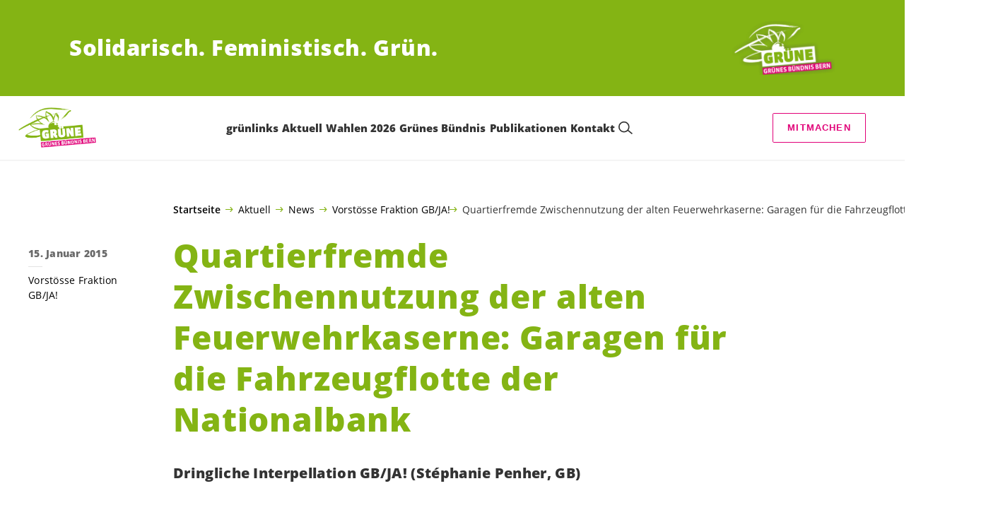

--- FILE ---
content_type: text/html; charset=UTF-8
request_url: https://gbbern.ch/blog/vorstoesse/quartierfremde-zwischennutzung-der-alten-feuerwehrkaserne-garagen-fuer-die-fahrzeugflotte-der-nationalbank
body_size: 15816
content:

	<!doctype html>
<!--[if lt IE 7]>
<html class="no-js ie ie6 lt-ie9 lt-ie8 lt-ie7" lang="de"> <![endif]-->
<!--[if IE 7]>
<html class="no-js ie ie7 lt-ie9 lt-ie8" lang="de"> <![endif]-->
<!--[if IE 8]>
<html class="no-js ie ie8 lt-ie9" lang="de"> <![endif]-->
<!--[if gt IE 8]><!-->
<html class="no-js" lang="de"> <!--<![endif]-->
<head>
	<meta charset="UTF-8"/>
	<title>
					Quartierfremde Zwischennutzung der alten Feuerwehrkaserne: Garagen für die Fahrzeugflotte der Nationalbank - Grünes Bündnis Bern
			</title>
	<script type="text/javascript">
		( function() {
			var html = document.getElementsByTagName( 'html' )[ 0 ];
			html.className = html.className.replace( /(?:^|\s)no-js(?!\S)/g, 'js' );

						if (window.sessionStorage.getItem( 'branding' )) {
				html.classList.add( 'no-branding' );
			}
			window.sessionStorage.setItem( 'branding', true );
		} )();
			</script>
	<meta name="description"
				content="">
	<meta http-equiv="Content-Type" content="text/html; charset=UTF-8"/>
	<meta http-equiv="X-UA-Compatible" content="IE=edge">
	<meta name="viewport" content="width=device-width, initial-scale=1.0">
	<link rel="pingback" href="https://gbbern.ch/xmlrpc.php"/>
	<link rel="preload" href="https://gbbern.ch/wp-content/themes/les-verts/static/fonts/open-sans/open-sans-v15-latin-regular.woff2" as="font"
				type="font/woff2" crossorigin>
	<link rel="preload" href="https://gbbern.ch/wp-content/themes/les-verts/static/fonts/open-sans/open-sans-v15-latin-600.woff2" as="font"
				type="font/woff2" crossorigin>
	<link rel="preload" href="https://gbbern.ch/wp-content/themes/les-verts/static/fonts/open-sans/open-sans-v15-latin-800.woff2" as="font"
				type="font/woff2" crossorigin>
		<!--[if lt IE 9]>
	<script src="//cdnjs.cloudflare.com/ajax/libs/html5shiv/3.7.3/html5shiv.min.js"></script>
	<![endif]-->

	<meta name='robots' content='index, follow, max-image-preview:large, max-snippet:-1, max-video-preview:-1' />
	<style>img:is([sizes="auto" i], [sizes^="auto," i]) { contain-intrinsic-size: 3000px 1500px }</style>
	
	<!-- This site is optimized with the Yoast SEO plugin v26.3 - https://yoast.com/wordpress/plugins/seo/ -->
	<link rel="canonical" href="https://gbbern.ch/blog/vorstoesse/quartierfremde-zwischennutzung-der-alten-feuerwehrkaserne-garagen-fuer-die-fahrzeugflotte-der-nationalbank" />
	<meta property="og:locale" content="de_DE" />
	<meta property="og:type" content="article" />
	<meta property="og:title" content="Quartierfremde Zwischennutzung der alten Feuerwehrkaserne: Garagen für die Fahrzeugflotte der Nationalbank - Grünes Bündnis Bern" />
	<meta property="og:url" content="https://gbbern.ch/blog/vorstoesse/quartierfremde-zwischennutzung-der-alten-feuerwehrkaserne-garagen-fuer-die-fahrzeugflotte-der-nationalbank" />
	<meta property="og:site_name" content="Grünes Bündnis Bern" />
	<meta property="article:published_time" content="2015-01-15T18:16:24+00:00" />
	<meta property="article:modified_time" content="2020-06-16T14:07:44+00:00" />
	<meta name="author" content="gbstadtbern2" />
	<meta name="twitter:card" content="summary_large_image" />
	<meta name="twitter:label1" content="Verfasst von" />
	<meta name="twitter:data1" content="gbstadtbern2" />
	<script type="application/ld+json" class="yoast-schema-graph">{"@context":"https://schema.org","@graph":[{"@type":"Article","@id":"https://gbbern.ch/blog/vorstoesse/quartierfremde-zwischennutzung-der-alten-feuerwehrkaserne-garagen-fuer-die-fahrzeugflotte-der-nationalbank#article","isPartOf":{"@id":"https://gbbern.ch/blog/vorstoesse/quartierfremde-zwischennutzung-der-alten-feuerwehrkaserne-garagen-fuer-die-fahrzeugflotte-der-nationalbank"},"author":{"name":"gbstadtbern2","@id":"https://gbbern.ch/#/schema/person/91252130322bd4c64ae51863e52a28d6"},"headline":"Quartierfremde Zwischennutzung der alten Feuerwehrkaserne: Garagen für die Fahrzeugflotte der Nationalbank","datePublished":"2015-01-15T18:16:24+00:00","dateModified":"2020-06-16T14:07:44+00:00","mainEntityOfPage":{"@id":"https://gbbern.ch/blog/vorstoesse/quartierfremde-zwischennutzung-der-alten-feuerwehrkaserne-garagen-fuer-die-fahrzeugflotte-der-nationalbank"},"wordCount":12,"publisher":{"@id":"https://gbbern.ch/#organization"},"articleSection":["Vorstösse Fraktion GB/JA!"],"inLanguage":"de"},{"@type":"WebPage","@id":"https://gbbern.ch/blog/vorstoesse/quartierfremde-zwischennutzung-der-alten-feuerwehrkaserne-garagen-fuer-die-fahrzeugflotte-der-nationalbank","url":"https://gbbern.ch/blog/vorstoesse/quartierfremde-zwischennutzung-der-alten-feuerwehrkaserne-garagen-fuer-die-fahrzeugflotte-der-nationalbank","name":"Quartierfremde Zwischennutzung der alten Feuerwehrkaserne: Garagen für die Fahrzeugflotte der Nationalbank - Grünes Bündnis Bern","isPartOf":{"@id":"https://gbbern.ch/#website"},"datePublished":"2015-01-15T18:16:24+00:00","dateModified":"2020-06-16T14:07:44+00:00","breadcrumb":{"@id":"https://gbbern.ch/blog/vorstoesse/quartierfremde-zwischennutzung-der-alten-feuerwehrkaserne-garagen-fuer-die-fahrzeugflotte-der-nationalbank#breadcrumb"},"inLanguage":"de","potentialAction":[{"@type":"ReadAction","target":["https://gbbern.ch/blog/vorstoesse/quartierfremde-zwischennutzung-der-alten-feuerwehrkaserne-garagen-fuer-die-fahrzeugflotte-der-nationalbank"]}]},{"@type":"BreadcrumbList","@id":"https://gbbern.ch/blog/vorstoesse/quartierfremde-zwischennutzung-der-alten-feuerwehrkaserne-garagen-fuer-die-fahrzeugflotte-der-nationalbank#breadcrumb","itemListElement":[{"@type":"ListItem","position":1,"name":"Startseite","item":"https://gbbern.ch/"},{"@type":"ListItem","position":2,"name":"Aktuell","item":"https://gbbern.ch/#menu-item-542"},{"@type":"ListItem","position":3,"name":"News","item":"https://gbbern.ch/blog/category/news"},{"@type":"ListItem","position":4,"name":"Vorstösse Fraktion GB/JA!","item":"https://gbbern.ch/blog/category/vorstoesse"},{"@type":"ListItem","position":5,"name":"Quartierfremde Zwischennutzung der alten Feuerwehrkaserne: Garagen für die Fahrzeugflotte der Nationalbank"}]},{"@type":"WebSite","@id":"https://gbbern.ch/#website","url":"https://gbbern.ch/","name":"Grünes Bündnis Bern","description":"Solidarisch. Feministisch. Grün.","publisher":{"@id":"https://gbbern.ch/#organization"},"potentialAction":[{"@type":"SearchAction","target":{"@type":"EntryPoint","urlTemplate":"https://gbbern.ch/?s={search_term_string}"},"query-input":{"@type":"PropertyValueSpecification","valueRequired":true,"valueName":"search_term_string"}}],"inLanguage":"de"},{"@type":"Organization","@id":"https://gbbern.ch/#organization","name":"Grünes Bündnis Bern","url":"https://gbbern.ch/","logo":{"@type":"ImageObject","inLanguage":"de","@id":"https://gbbern.ch/#/schema/logo/image/","url":"https://gbbern.ch/wp-content/uploads/sites/7/2020/02/GB_BERN_LOGO_GRUEN_RGB.png","contentUrl":"https://gbbern.ch/wp-content/uploads/sites/7/2020/02/GB_BERN_LOGO_GRUEN_RGB.png","width":3451,"height":1795,"caption":"Grünes Bündnis Bern"},"image":{"@id":"https://gbbern.ch/#/schema/logo/image/"}},{"@type":"Person","@id":"https://gbbern.ch/#/schema/person/91252130322bd4c64ae51863e52a28d6","name":"gbstadtbern2","image":{"@type":"ImageObject","inLanguage":"de","@id":"https://gbbern.ch/#/schema/person/image/","url":"https://secure.gravatar.com/avatar/bdf9d95624a947ec8d38876c3ffe8656dc45c464909f67f34940bcc6cadb0eb8?s=96&d=mm&r=g","contentUrl":"https://secure.gravatar.com/avatar/bdf9d95624a947ec8d38876c3ffe8656dc45c464909f67f34940bcc6cadb0eb8?s=96&d=mm&r=g","caption":"gbstadtbern2"}}]}</script>
	<!-- / Yoast SEO plugin. -->


<style id='classic-theme-styles-inline-css'>
/*! This file is auto-generated */
.wp-block-button__link{color:#fff;background-color:#32373c;border-radius:9999px;box-shadow:none;text-decoration:none;padding:calc(.667em + 2px) calc(1.333em + 2px);font-size:1.125em}.wp-block-file__button{background:#32373c;color:#fff;text-decoration:none}
</style>
<style id='global-styles-inline-css'>
:root{--wp--preset--aspect-ratio--square: 1;--wp--preset--aspect-ratio--4-3: 4/3;--wp--preset--aspect-ratio--3-4: 3/4;--wp--preset--aspect-ratio--3-2: 3/2;--wp--preset--aspect-ratio--2-3: 2/3;--wp--preset--aspect-ratio--16-9: 16/9;--wp--preset--aspect-ratio--9-16: 9/16;--wp--preset--color--black: #000000;--wp--preset--color--cyan-bluish-gray: #abb8c3;--wp--preset--color--white: #ffffff;--wp--preset--color--pale-pink: #f78da7;--wp--preset--color--vivid-red: #cf2e2e;--wp--preset--color--luminous-vivid-orange: #ff6900;--wp--preset--color--luminous-vivid-amber: #fcb900;--wp--preset--color--light-green-cyan: #7bdcb5;--wp--preset--color--vivid-green-cyan: #00d084;--wp--preset--color--pale-cyan-blue: #8ed1fc;--wp--preset--color--vivid-cyan-blue: #0693e3;--wp--preset--color--vivid-purple: #9b51e0;--wp--preset--gradient--vivid-cyan-blue-to-vivid-purple: linear-gradient(135deg,rgba(6,147,227,1) 0%,rgb(155,81,224) 100%);--wp--preset--gradient--light-green-cyan-to-vivid-green-cyan: linear-gradient(135deg,rgb(122,220,180) 0%,rgb(0,208,130) 100%);--wp--preset--gradient--luminous-vivid-amber-to-luminous-vivid-orange: linear-gradient(135deg,rgba(252,185,0,1) 0%,rgba(255,105,0,1) 100%);--wp--preset--gradient--luminous-vivid-orange-to-vivid-red: linear-gradient(135deg,rgba(255,105,0,1) 0%,rgb(207,46,46) 100%);--wp--preset--gradient--very-light-gray-to-cyan-bluish-gray: linear-gradient(135deg,rgb(238,238,238) 0%,rgb(169,184,195) 100%);--wp--preset--gradient--cool-to-warm-spectrum: linear-gradient(135deg,rgb(74,234,220) 0%,rgb(151,120,209) 20%,rgb(207,42,186) 40%,rgb(238,44,130) 60%,rgb(251,105,98) 80%,rgb(254,248,76) 100%);--wp--preset--gradient--blush-light-purple: linear-gradient(135deg,rgb(255,206,236) 0%,rgb(152,150,240) 100%);--wp--preset--gradient--blush-bordeaux: linear-gradient(135deg,rgb(254,205,165) 0%,rgb(254,45,45) 50%,rgb(107,0,62) 100%);--wp--preset--gradient--luminous-dusk: linear-gradient(135deg,rgb(255,203,112) 0%,rgb(199,81,192) 50%,rgb(65,88,208) 100%);--wp--preset--gradient--pale-ocean: linear-gradient(135deg,rgb(255,245,203) 0%,rgb(182,227,212) 50%,rgb(51,167,181) 100%);--wp--preset--gradient--electric-grass: linear-gradient(135deg,rgb(202,248,128) 0%,rgb(113,206,126) 100%);--wp--preset--gradient--midnight: linear-gradient(135deg,rgb(2,3,129) 0%,rgb(40,116,252) 100%);--wp--preset--font-size--small: 13px;--wp--preset--font-size--medium: 20px;--wp--preset--font-size--large: 36px;--wp--preset--font-size--x-large: 42px;--wp--preset--spacing--20: 0.44rem;--wp--preset--spacing--30: 0.67rem;--wp--preset--spacing--40: 1rem;--wp--preset--spacing--50: 1.5rem;--wp--preset--spacing--60: 2.25rem;--wp--preset--spacing--70: 3.38rem;--wp--preset--spacing--80: 5.06rem;--wp--preset--shadow--natural: 6px 6px 9px rgba(0, 0, 0, 0.2);--wp--preset--shadow--deep: 12px 12px 50px rgba(0, 0, 0, 0.4);--wp--preset--shadow--sharp: 6px 6px 0px rgba(0, 0, 0, 0.2);--wp--preset--shadow--outlined: 6px 6px 0px -3px rgba(255, 255, 255, 1), 6px 6px rgba(0, 0, 0, 1);--wp--preset--shadow--crisp: 6px 6px 0px rgba(0, 0, 0, 1);}:where(.is-layout-flex){gap: 0.5em;}:where(.is-layout-grid){gap: 0.5em;}body .is-layout-flex{display: flex;}.is-layout-flex{flex-wrap: wrap;align-items: center;}.is-layout-flex > :is(*, div){margin: 0;}body .is-layout-grid{display: grid;}.is-layout-grid > :is(*, div){margin: 0;}:where(.wp-block-columns.is-layout-flex){gap: 2em;}:where(.wp-block-columns.is-layout-grid){gap: 2em;}:where(.wp-block-post-template.is-layout-flex){gap: 1.25em;}:where(.wp-block-post-template.is-layout-grid){gap: 1.25em;}.has-black-color{color: var(--wp--preset--color--black) !important;}.has-cyan-bluish-gray-color{color: var(--wp--preset--color--cyan-bluish-gray) !important;}.has-white-color{color: var(--wp--preset--color--white) !important;}.has-pale-pink-color{color: var(--wp--preset--color--pale-pink) !important;}.has-vivid-red-color{color: var(--wp--preset--color--vivid-red) !important;}.has-luminous-vivid-orange-color{color: var(--wp--preset--color--luminous-vivid-orange) !important;}.has-luminous-vivid-amber-color{color: var(--wp--preset--color--luminous-vivid-amber) !important;}.has-light-green-cyan-color{color: var(--wp--preset--color--light-green-cyan) !important;}.has-vivid-green-cyan-color{color: var(--wp--preset--color--vivid-green-cyan) !important;}.has-pale-cyan-blue-color{color: var(--wp--preset--color--pale-cyan-blue) !important;}.has-vivid-cyan-blue-color{color: var(--wp--preset--color--vivid-cyan-blue) !important;}.has-vivid-purple-color{color: var(--wp--preset--color--vivid-purple) !important;}.has-black-background-color{background-color: var(--wp--preset--color--black) !important;}.has-cyan-bluish-gray-background-color{background-color: var(--wp--preset--color--cyan-bluish-gray) !important;}.has-white-background-color{background-color: var(--wp--preset--color--white) !important;}.has-pale-pink-background-color{background-color: var(--wp--preset--color--pale-pink) !important;}.has-vivid-red-background-color{background-color: var(--wp--preset--color--vivid-red) !important;}.has-luminous-vivid-orange-background-color{background-color: var(--wp--preset--color--luminous-vivid-orange) !important;}.has-luminous-vivid-amber-background-color{background-color: var(--wp--preset--color--luminous-vivid-amber) !important;}.has-light-green-cyan-background-color{background-color: var(--wp--preset--color--light-green-cyan) !important;}.has-vivid-green-cyan-background-color{background-color: var(--wp--preset--color--vivid-green-cyan) !important;}.has-pale-cyan-blue-background-color{background-color: var(--wp--preset--color--pale-cyan-blue) !important;}.has-vivid-cyan-blue-background-color{background-color: var(--wp--preset--color--vivid-cyan-blue) !important;}.has-vivid-purple-background-color{background-color: var(--wp--preset--color--vivid-purple) !important;}.has-black-border-color{border-color: var(--wp--preset--color--black) !important;}.has-cyan-bluish-gray-border-color{border-color: var(--wp--preset--color--cyan-bluish-gray) !important;}.has-white-border-color{border-color: var(--wp--preset--color--white) !important;}.has-pale-pink-border-color{border-color: var(--wp--preset--color--pale-pink) !important;}.has-vivid-red-border-color{border-color: var(--wp--preset--color--vivid-red) !important;}.has-luminous-vivid-orange-border-color{border-color: var(--wp--preset--color--luminous-vivid-orange) !important;}.has-luminous-vivid-amber-border-color{border-color: var(--wp--preset--color--luminous-vivid-amber) !important;}.has-light-green-cyan-border-color{border-color: var(--wp--preset--color--light-green-cyan) !important;}.has-vivid-green-cyan-border-color{border-color: var(--wp--preset--color--vivid-green-cyan) !important;}.has-pale-cyan-blue-border-color{border-color: var(--wp--preset--color--pale-cyan-blue) !important;}.has-vivid-cyan-blue-border-color{border-color: var(--wp--preset--color--vivid-cyan-blue) !important;}.has-vivid-purple-border-color{border-color: var(--wp--preset--color--vivid-purple) !important;}.has-vivid-cyan-blue-to-vivid-purple-gradient-background{background: var(--wp--preset--gradient--vivid-cyan-blue-to-vivid-purple) !important;}.has-light-green-cyan-to-vivid-green-cyan-gradient-background{background: var(--wp--preset--gradient--light-green-cyan-to-vivid-green-cyan) !important;}.has-luminous-vivid-amber-to-luminous-vivid-orange-gradient-background{background: var(--wp--preset--gradient--luminous-vivid-amber-to-luminous-vivid-orange) !important;}.has-luminous-vivid-orange-to-vivid-red-gradient-background{background: var(--wp--preset--gradient--luminous-vivid-orange-to-vivid-red) !important;}.has-very-light-gray-to-cyan-bluish-gray-gradient-background{background: var(--wp--preset--gradient--very-light-gray-to-cyan-bluish-gray) !important;}.has-cool-to-warm-spectrum-gradient-background{background: var(--wp--preset--gradient--cool-to-warm-spectrum) !important;}.has-blush-light-purple-gradient-background{background: var(--wp--preset--gradient--blush-light-purple) !important;}.has-blush-bordeaux-gradient-background{background: var(--wp--preset--gradient--blush-bordeaux) !important;}.has-luminous-dusk-gradient-background{background: var(--wp--preset--gradient--luminous-dusk) !important;}.has-pale-ocean-gradient-background{background: var(--wp--preset--gradient--pale-ocean) !important;}.has-electric-grass-gradient-background{background: var(--wp--preset--gradient--electric-grass) !important;}.has-midnight-gradient-background{background: var(--wp--preset--gradient--midnight) !important;}.has-small-font-size{font-size: var(--wp--preset--font-size--small) !important;}.has-medium-font-size{font-size: var(--wp--preset--font-size--medium) !important;}.has-large-font-size{font-size: var(--wp--preset--font-size--large) !important;}.has-x-large-font-size{font-size: var(--wp--preset--font-size--x-large) !important;}
:where(.wp-block-post-template.is-layout-flex){gap: 1.25em;}:where(.wp-block-post-template.is-layout-grid){gap: 1.25em;}
:where(.wp-block-columns.is-layout-flex){gap: 2em;}:where(.wp-block-columns.is-layout-grid){gap: 2em;}
:root :where(.wp-block-pullquote){font-size: 1.5em;line-height: 1.6;}
</style>
<link rel='stylesheet' id='dashicons-css' href='https://gbbern.ch/wp-includes/css/dashicons.min.css?ver=6.8.3' media='all' />
<link rel='stylesheet' id='admin-bar-css' href='https://gbbern.ch/wp-includes/css/admin-bar.min.css?ver=6.8.3' media='all' />
<style id='admin-bar-inline-css'>
#wp-admin-bar-my-sites-search.hide-if-no-js {
	display: none;
}
#wp-admin-bar-my-sites-search label[for="my-sites-search-text"] {
	clip: rect(1px, 1px, 1px, 1px);
	position: absolute !important;
	height: 1px;
	width: 1px;
	overflow: hidden;
}
#wp-admin-bar-my-sites-search {
	height: 38px;
}
#wp-admin-bar-my-sites-search .ab-item {
	height: 34px;
}
#wp-admin-bar-my-sites-search input {
	padding: 0 2px;
	width: 95%;
	width: calc( 100% - 4px );
}
	
</style>
<link rel='stylesheet' id='lesverts-screen-css' href='https://gbbern.ch/wp-content/themes/les-verts/static/style.min.css?ver=0.42.0' media='all' />
<link rel='stylesheet' id='searchwp-forms-css' href='https://gbbern.ch/wp-content/plugins/searchwp/assets/css/frontend/search-forms.min.css?ver=4.5.5' media='all' />
<link rel="https://api.w.org/" href="https://gbbern.ch/wp-json/" /><link rel="alternate" title="JSON" type="application/json" href="https://gbbern.ch/wp-json/wp/v2/posts/1163" /><link rel="EditURI" type="application/rsd+xml" title="RSD" href="https://gbbern.ch/xmlrpc.php?rsd" />
<meta name="generator" content="WordPress 6.8.3" />
<link rel='shortlink' href='https://gbbern.ch/?p=1163' />
<meta name="tec-api-version" content="v1"><meta name="tec-api-origin" content="https://gbbern.ch"><link rel="alternate" href="https://gbbern.ch/wp-json/tribe/events/v1/" /><link rel="icon" href="https://gbbern.ch/wp-content/uploads/sites/7/2020/02/cropped-GB_BERN_LOGO_GRUEN_RGB-790x0-c-default.png" sizes="32x32" />
<link rel="icon" href="https://gbbern.ch/wp-content/uploads/sites/7/2020/02/cropped-GB_BERN_LOGO_GRUEN_RGB-790x0-c-default.png" sizes="192x192" />
<link rel="apple-touch-icon" href="https://gbbern.ch/wp-content/uploads/sites/7/2020/02/cropped-GB_BERN_LOGO_GRUEN_RGB-790x0-c-default.png" />
<meta name="msapplication-TileImage" content="https://gbbern.ch/wp-content/uploads/sites/7/2020/02/cropped-GB_BERN_LOGO_GRUEN_RGB-790x0-c-default.png" />

			</head>

<body class="wp-singular post-template-default single single-post postid-1163 single-format-standard wp-theme-les-verts tribe-no-js page-template-les-verts lang-de_DE">
<div class="m-skip-link">
	<a href="#main-content" 	class="a-link-button a-link-button--white" >
	Zum Hauptinhalt springen
	</a>
</div>

<div class="page ">
	<header class="o-header">
	<div class="o-header__display">
					<div class="o-header__branding">
				<section class="m-branding" role="banner">
	<div class="m-branding__wrapper">
		<div class="m-branding__row">
			<h1 class="m-branding__title">
									<span class="m-branding__unbreakeable">Solidarisch.</span>
									<span class="m-branding__unbreakeable">Feministisch.</span>
									<span class="m-branding__unbreakeable">Grün.</span>
							</h1>
							<a class="m-branding__logo"
					 href="https://gbbern.ch"
					 title="Startseite">
					<img class="a-logo" alt="Logo" src="https://gbbern.ch/wp-content/uploads/sites/7/2017/02/cropped-cropped-GB_BERN_LOGO_WEISS_RGB-Kopie-790x0-c-default.png" srcset="https://gbbern.ch/wp-content/uploads/sites/7/2017/02/cropped-cropped-GB_BERN_LOGO_WEISS_RGB-Kopie-150x0-c-default.png 150w, https://gbbern.ch/wp-content/uploads/sites/7/2017/02/cropped-cropped-GB_BERN_LOGO_WEISS_RGB-Kopie-444x0-c-default.png 444w, https://gbbern.ch/wp-content/uploads/sites/7/2017/02/cropped-cropped-GB_BERN_LOGO_WEISS_RGB-Kopie-790x0-c-default.png 790w, https://gbbern.ch/wp-content/uploads/sites/7/2017/02/cropped-cropped-GB_BERN_LOGO_WEISS_RGB-Kopie-1200x0-c-default.png 1200w, https://gbbern.ch/wp-content/uploads/sites/7/2017/02/cropped-cropped-GB_BERN_LOGO_WEISS_RGB-Kopie-2560x0-c-default.png 2560w" data-srcset="https://gbbern.ch/wp-content/uploads/sites/7/2017/02/cropped-cropped-GB_BERN_LOGO_WEISS_RGB-Kopie-150x0-c-default.png 150w, https://gbbern.ch/wp-content/uploads/sites/7/2017/02/cropped-cropped-GB_BERN_LOGO_WEISS_RGB-Kopie-444x0-c-default.png 444w, https://gbbern.ch/wp-content/uploads/sites/7/2017/02/cropped-cropped-GB_BERN_LOGO_WEISS_RGB-Kopie-790x0-c-default.png 790w, https://gbbern.ch/wp-content/uploads/sites/7/2017/02/cropped-cropped-GB_BERN_LOGO_WEISS_RGB-Kopie-1200x0-c-default.png 1200w, https://gbbern.ch/wp-content/uploads/sites/7/2017/02/cropped-cropped-GB_BERN_LOGO_WEISS_RGB-Kopie-2560x0-c-default.png 2560w" sizes="100vw" loading="lazy" data-focal-point="center">
				</a>
					</div>
	</div>
</section>
			</div>
				<div class="o-header__menu">
			<div class="m-menu">
					<a class="m-menu__logo" href="https://gbbern.ch" title="Startseite">
			<span class="screen-reader-text">Startseite</span>
			<img class="a-logo" alt="Logo" src="https://gbbern.ch/wp-content/uploads/sites/7/2020/02/GB_BERN_LOGO_GRUEN_RGB-790x0-c-default.png" srcset="https://gbbern.ch/wp-content/uploads/sites/7/2020/02/GB_BERN_LOGO_GRUEN_RGB-150x0-c-default.png 150w, https://gbbern.ch/wp-content/uploads/sites/7/2020/02/GB_BERN_LOGO_GRUEN_RGB-790x0-c-default.png 790w, https://gbbern.ch/wp-content/uploads/sites/7/2020/02/GB_BERN_LOGO_GRUEN_RGB-1200x0-c-default.png 1200w, https://gbbern.ch/wp-content/uploads/sites/7/2020/02/GB_BERN_LOGO_GRUEN_RGB-2560x0-c-default.png 2560w" data-srcset="https://gbbern.ch/wp-content/uploads/sites/7/2020/02/GB_BERN_LOGO_GRUEN_RGB-150x0-c-default.png 150w, https://gbbern.ch/wp-content/uploads/sites/7/2020/02/GB_BERN_LOGO_GRUEN_RGB-790x0-c-default.png 790w, https://gbbern.ch/wp-content/uploads/sites/7/2020/02/GB_BERN_LOGO_GRUEN_RGB-1200x0-c-default.png 1200w, https://gbbern.ch/wp-content/uploads/sites/7/2020/02/GB_BERN_LOGO_GRUEN_RGB-2560x0-c-default.png 2560w" sizes="100vw" loading="lazy" data-focal-point="center">
		</a>
		<nav class="m-menu__nav">
					<div class="m-menu__hamburger">
				<button class="a-hamburger"
				aria-label="Navigation anzeigen"
				accesskey="1"
				type="button"
				aria-haspopup="true"
				aria-expanded="false"
				aria-controls="menu-0">
  <span class="a-hamburger__box">
    <span class="a-hamburger__inner"></span>
  </span>
</button>
			</div>
			<ul class="m-menu__nav-list" role="menubar" id="menu-0"
					aria-label="Hauptnavigation">
									<li class="m-menu__nav-item" role="none">
						<a
							class="m-menu__nav-link m-menu__nav-link--js-hook m-menu__nav-link--15122"
							href="https://gbbern.ch/gruenlinks" role="menuitem" tabindex="0" accesskey="1"														>grünlinks</a>
											</li>
									<li class="m-menu__nav-item" role="none">
						<a
							class="m-menu__nav-link m-menu__nav-link--js-hook m-menu__nav-link--542 m-menu__nav-link--parent"
							href="https://gbbern.ch/" role="menuitem" 							aria-haspopup="menu" aria-expanded="false" main="false"							>Aktuell</a>
													<ul class="m-menu__submenu " role="menu"
		aria-label="Untermenü">
			<li class="m-menu__submenu__section" role="none">
			<div class="a-submenu">
			<a class="a-submenu__title "
			 href="https://gbbern.ch/blog/category/news"  role="menuitem">News</a>
		<ul class="a-submenu__list">
							<li class="a-submenu__item">
					<a
						class="a-submenu__link "
						href="https://gbbern.ch/blog/category/news/medienmitteilungen"  role="menuitem">Medienmitteilungen</a>
				</li>
							<li class="a-submenu__item">
					<a
						class="a-submenu__link "
						href="https://gbbern.ch/blog/category/vorstoesse"  role="menuitem">Vorstösse Fraktion GB/JA!</a>
				</li>
					</ul>
	</div>
		</li>
			<li class="m-menu__submenu__section" role="none">
			<div class="a-submenu">
			<a class="a-submenu__title "
			 href="https://gbbern.ch/kampagnen"  role="menuitem">Kampagnen</a>
		<ul class="a-submenu__list">
							<li class="a-submenu__item">
					<a
						class="a-submenu__link "
						href="https://gbbern.ch/blog/kampagnen/manifest-berner-allmenden-fuer-alle"  role="menuitem">Manifest: Berner Allmenden für alle</a>
				</li>
							<li class="a-submenu__item">
					<a
						class="a-submenu__link "
						href="https://gbbern.ch/blog/kampagnen/kriegsmaterial-referendum"  role="menuitem">Kriegsmaterial-Referendum</a>
				</li>
							<li class="a-submenu__item">
					<a
						class="a-submenu__link "
						href="https://gbbern.ch/blog/news/solar-initiative"  role="menuitem">Nationale Solar-Initiative</a>
				</li>
							<li class="a-submenu__item">
					<a
						class="a-submenu__link "
						href="https://gbbern.ch/blog/news/finanzplatz-initiative"  role="menuitem">Finanzplatz-Initiative</a>
				</li>
							<li class="a-submenu__item">
					<a
						class="a-submenu__link "
						href="https://gbbern.ch/blog/news/lebensmittel-schutz-initiative"  role="menuitem">Lebensmittelschutz-Initiative</a>
				</li>
							<li class="a-submenu__item">
					<a
						class="a-submenu__link "
						href="https://gbbern.ch/blog/news/klimagerechtigkeitsinitiative"  role="menuitem">Klimagerechtigkeitsinitiative</a>
				</li>
							<li class="a-submenu__item">
					<a
						class="a-submenu__link "
						href="https://gbbern.ch/blog/news/mindestlohn-initiative"  role="menuitem">Mindestlohn-Initiative</a>
				</li>
					</ul>
	</div>
		</li>
			<li class="m-menu__submenu__section" role="none">
			<div class="a-submenu">
			<a class="a-submenu__title "
			 href="https://gbbern.ch?post_type=tribe_events&tribe_event_display=list"  role="menuitem">Agenda</a>
		<ul class="a-submenu__list">
							<li class="a-submenu__item">
					<a
						class="a-submenu__link "
						href="https://gbbern.ch/event/mitgliederversammlung-01_26"  role="menuitem">22.01.26: Mitgliederversammlung Januar 2026</a>
				</li>
							<li class="a-submenu__item">
					<a
						class="a-submenu__link "
						href="https://gbbern.ch/event/sitzung-der-ag-migration-internationales-jan26"  role="menuitem">27.01.26: Sitzung der AG Migration &#038; Internationales</a>
				</li>
							<li class="a-submenu__item">
					<a
						class="a-submenu__link "
						href="https://gbbern.ch/event/sitzung-ag-oekologie-maer26"  role="menuitem">30.03.26: Sitzung AG Ökologie</a>
				</li>
							<li class="a-submenu__item">
					<a
						class="a-submenu__link "
						href="https://gbbern.ch/event/mitgliederversammlung-04-26"  role="menuitem">30.04.26: Mitgliederversammlung April 2026</a>
				</li>
							<li class="a-submenu__item">
					<a
						class="a-submenu__link "
						href="https://gbbern.ch/event/sitzung-ag-oekologie-mai26"  role="menuitem">18.05.26: Sitzung AG Ökologie</a>
				</li>
							<li class="a-submenu__item">
					<a
						class="a-submenu__link "
						href="https://gbbern.ch/event/gb-retraite-jetzt-anmelden-26"  role="menuitem">29.05.26: GB-Retraite</a>
				</li>
							<li class="a-submenu__item">
					<a
						class="a-submenu__link "
						href="https://gbbern.ch/event/sitzung-ag-oekologie-jun26"  role="menuitem">01.06.26: Sitzung AG Ökologie</a>
				</li>
							<li class="a-submenu__item">
					<a
						class="a-submenu__link "
						href="https://gbbern.ch/event/mitgliederversammlung-05-26"  role="menuitem">24.06.26: Mitgliederversammlung Juni 2026</a>
				</li>
							<li class="a-submenu__item">
					<a
						class="a-submenu__link "
						href="https://gbbern.ch/event/sitzung-ag-oekologie-aug26"  role="menuitem">17.08.26: Sitzung AG Ökologie</a>
				</li>
							<li class="a-submenu__item">
					<a
						class="a-submenu__link "
						href="https://gbbern.ch/event/mitgliederversammlung-08-26"  role="menuitem">19.08.26: Mitgliederversammlung August 2026</a>
				</li>
					</ul>
	</div>
		</li>
		<li class="m-menu__submenu__close-wrapper" role="none">
		<button class="m-menu__submenu__close"
						aria-label="Untermenü schliessen">
			<svg role="img">
				<title>Symbol Schließen</title>
				<use xlink:href="#close"></use>
			</svg>
		</button>
	</li>
</ul>
											</li>
									<li class="m-menu__nav-item" role="none">
						<a
							class="m-menu__nav-link m-menu__nav-link--js-hook m-menu__nav-link--15773"
							href="https://gbbern.ch/wahlen-2026" role="menuitem" 														>Wahlen 2026</a>
											</li>
									<li class="m-menu__nav-item" role="none">
						<a
							class="m-menu__nav-link m-menu__nav-link--js-hook m-menu__nav-link--3693 m-menu__nav-link--parent"
							href="https://gbbern.ch/gruene" role="menuitem" 							aria-haspopup="menu" aria-expanded="false" main="false"							>Grünes Bündnis</a>
													<ul class="m-menu__submenu " role="menu"
		aria-label="Untermenü">
			<li class="m-menu__submenu__section" role="none">
			<div class="a-submenu">
			<a class="a-submenu__title "
			 href="https://gbbern.ch/personen/praesidium"  role="menuitem">Menschen</a>
		<ul class="a-submenu__list">
							<li class="a-submenu__item">
					<a
						class="a-submenu__link "
						href="https://gbbern.ch/personen/praesidium"  role="menuitem">Präsidium</a>
				</li>
							<li class="a-submenu__item">
					<a
						class="a-submenu__link "
						href="https://gbbern.ch/politische-sekretaerin"  role="menuitem">Politische Sekretärin</a>
				</li>
							<li class="a-submenu__item">
					<a
						class="a-submenu__link "
						href="https://gbbern.ch/personen/vorstand"  role="menuitem">Leitender Ausschuss</a>
				</li>
							<li class="a-submenu__item">
					<a
						class="a-submenu__link "
						href="https://gbbern.ch/personen/gemeindeparlament"  role="menuitem">Gemeinderätin</a>
				</li>
							<li class="a-submenu__item">
					<a
						class="a-submenu__link "
						href="https://gbbern.ch/personen/stadtrat"  role="menuitem"><span class='nowrap'>Stadträt*innen</span></a>
				</li>
							<li class="a-submenu__item">
					<a
						class="a-submenu__link "
						href="https://gbbern.ch/personen/grossraet_innen"  role="menuitem"><span class='nowrap'>Grossrät*innen</span></a>
				</li>
							<li class="a-submenu__item">
					<a
						class="a-submenu__link "
						href="https://gbbern.ch/personen/nationalrat"  role="menuitem">Nationalrätin</a>
				</li>
							<li class="a-submenu__item">
					<a
						class="a-submenu__link "
						href="https://gbbern.ch/personen/schulkommissionen"  role="menuitem">Schulkommissionen</a>
				</li>
							<li class="a-submenu__item">
					<a
						class="a-submenu__link "
						href="https://gbbern.ch/personen/quartierkommissionen"  role="menuitem">Quartierkommissionen</a>
				</li>
							<li class="a-submenu__item">
					<a
						class="a-submenu__link "
						href="https://gbbern.ch/personen/sozialhilfekommission"  role="menuitem">Sozialhilfekommission</a>
				</li>
					</ul>
	</div>
		</li>
			<li class="m-menu__submenu__section" role="none">
			<div class="a-submenu">
			<a class="a-submenu__title "
			 href="https://gbbern.ch/partei/leitbild"  role="menuitem">Partei</a>
		<ul class="a-submenu__list">
							<li class="a-submenu__item">
					<a
						class="a-submenu__link "
						href="https://gbbern.ch/portrait"  role="menuitem">Portrait</a>
				</li>
							<li class="a-submenu__item">
					<a
						class="a-submenu__link "
						href="https://gbbern.ch/geschichte"  role="menuitem">Geschichte</a>
				</li>
							<li class="a-submenu__item">
					<a
						class="a-submenu__link "
						href="https://gbbern.ch/gb-statuen-2019-2"  role="menuitem">Statuten</a>
				</li>
							<li class="a-submenu__item">
					<a
						class="a-submenu__link "
						href="https://gbbern.ch/gruene-kanton-bern"  role="menuitem">Grüne Kanton Bern</a>
				</li>
							<li class="a-submenu__item">
					<a
						class="a-submenu__link "
						href="https://gbbern.ch/gruene-schweiz"  role="menuitem">Grüne Schweiz</a>
				</li>
					</ul>
	</div>
		</li>
			<li class="m-menu__submenu__section" role="none">
			<div class="a-submenu">
			<a class="a-submenu__title "
			 href="https://gbbern.ch/blog/category/positionspapiere"  role="menuitem">Positionen</a>
		<ul class="a-submenu__list">
							<li class="a-submenu__item">
					<a
						class="a-submenu__link "
						href="https://gbbern.ch/blog/category/positionspapiere"  role="menuitem">Positionspapiere</a>
				</li>
							<li class="a-submenu__item">
					<a
						class="a-submenu__link "
						href="https://gbbern.ch/blog/category/mitwirkungen"  role="menuitem">Mitwirkungen</a>
				</li>
							<li class="a-submenu__item">
					<a
						class="a-submenu__link "
						href="https://gbbern.ch/blog/category/vorstoesse"  role="menuitem">Vorstösse Fraktion GB/JA!</a>
				</li>
							<li class="a-submenu__item">
					<a
						class="a-submenu__link "
						href="https://gbbern.ch/blog/category/archiv-abstimmungsparolen"  role="menuitem">Abstimmungsparolen</a>
				</li>
					</ul>
	</div>
		</li>
			<li class="m-menu__submenu__section" role="none">
			<div class="a-submenu">
			<a class="a-submenu__title "
			 href="https://gbbern.ch/gruene/mitmachen/mitglied-werden"  role="menuitem">Mitmachen</a>
		<ul class="a-submenu__list">
							<li class="a-submenu__item">
					<a
						class="a-submenu__link "
						href="https://gbbern.ch/werde-teil-vom-gruenen-buendnis"  role="menuitem">Werde Teil vom Grünen Bündnis!</a>
				</li>
							<li class="a-submenu__item">
					<a
						class="a-submenu__link "
						href="https://gbbern.ch/gruene/mitmachen/mitglied-werden"  role="menuitem">Mitglied werden</a>
				</li>
							<li class="a-submenu__item">
					<a
						class="a-submenu__link "
						href="https://gbbern.ch/arbeitsgruppen"  role="menuitem">Arbeitsgruppen</a>
				</li>
							<li class="a-submenu__item">
					<a
						class="a-submenu__link "
						href="https://gbbern.ch/publikationen/transparente-finanzierung/newsletter-abonnieren"  role="menuitem">Informiert bleiben</a>
				</li>
							<li class="a-submenu__item">
					<a
						class="a-submenu__link "
						href="https://gbbern.ch/gruene/mitmachen/spenden"  role="menuitem">Spenden</a>
				</li>
					</ul>
	</div>
		</li>
		<li class="m-menu__submenu__close-wrapper" role="none">
		<button class="m-menu__submenu__close"
						aria-label="Untermenü schliessen">
			<svg role="img">
				<title>Symbol Schließen</title>
				<use xlink:href="#close"></use>
			</svg>
		</button>
	</li>
</ul>
											</li>
									<li class="m-menu__nav-item" role="none">
						<a
							class="m-menu__nav-link m-menu__nav-link--js-hook m-menu__nav-link--3692 m-menu__nav-link--parent"
							href="https://gbbern.ch/publikationen" role="menuitem" 							aria-haspopup="menu" aria-expanded="false" main="false"							>Publikationen</a>
													<ul class="m-menu__submenu " role="menu"
		aria-label="Untermenü">
			<li class="m-menu__submenu__section" role="none">
			<div class="a-submenu">
			<a class="a-submenu__title "
			 href="https://gbbern.ch/blog/category/medienmitteilungen"  role="menuitem">Medien</a>
		<ul class="a-submenu__list">
							<li class="a-submenu__item">
					<a
						class="a-submenu__link "
						href="https://gbbern.ch/blog/category/news/medienmitteilungen"  role="menuitem">Medienmitteilungen</a>
				</li>
							<li class="a-submenu__item">
					<a
						class="a-submenu__link "
						href="https://gbbern.ch/medienmitteilungen-abonnieren"  role="menuitem">Medienmitteilungen abonnieren</a>
				</li>
					</ul>
	</div>
		</li>
			<li class="m-menu__submenu__section" role="none">
			<div class="a-submenu">
			<a class="a-submenu__title "
			 href="https://gbbern.ch/magazin"  role="menuitem">Magazin &#038; Newsletter</a>
		<ul class="a-submenu__list">
							<li class="a-submenu__item">
					<a
						class="a-submenu__link "
						href="https://gbbern.ch/publikationen/transparente-finanzierung/newsletter-abonnieren"  role="menuitem">Newsletter abonnieren</a>
				</li>
							<li class="a-submenu__item">
					<a
						class="a-submenu__link "
						href="https://gbbern.ch/gruenlinks"  role="menuitem">grünlinks</a>
				</li>
							<li class="a-submenu__item">
					<a
						class="a-submenu__link "
						href="https://gbbern.ch/gruen-archiv"  role="menuitem">grün. Archiv</a>
				</li>
					</ul>
	</div>
		</li>
			<li class="m-menu__submenu__section" role="none">
			<div class="a-submenu">
			<a class="a-submenu__title "
			 href="https://gbbern.ch/publikationen/transparente-finanzierung"  role="menuitem">Transparente Finanzierung</a>
		<ul class="a-submenu__list">
							<li class="a-submenu__item">
					<a
						class="a-submenu__link "
						href="https://gbbern.ch/finanzen-wahlen-2024"  role="menuitem">Schlussrechnung Wahlen 2024</a>
				</li>
							<li class="a-submenu__item">
					<a
						class="a-submenu__link "
						href="https://gbbern.ch/gb-finanzen"  role="menuitem">Parteifinanzen</a>
				</li>
					</ul>
	</div>
		</li>
		<li class="m-menu__submenu__close-wrapper" role="none">
		<button class="m-menu__submenu__close"
						aria-label="Untermenü schliessen">
			<svg role="img">
				<title>Symbol Schließen</title>
				<use xlink:href="#close"></use>
			</svg>
		</button>
	</li>
</ul>
											</li>
									<li class="m-menu__nav-item" role="none">
						<a
							class="m-menu__nav-link m-menu__nav-link--js-hook m-menu__nav-link--3707"
							href="https://gbbern.ch/kontakt" role="menuitem" 														>Kontakt</a>
											</li>
													<li class="m-menu__nav-item" role="none">
						<div class="a-search a-search--covering">
	<form role="search" method="get" class="a-search__form" action="https://gbbern.ch" autocomplete="off">		<div>
						<label class="screen-reader-text" for="s-1">Suche nach:</label>
			<input class="a-search__field" type="text" value="" name="s" id="s-1" placeholder="Suche">
			<label class="a-search__submit-label">
				<input class="a-search__submit" type="submit" value="Suchen">
				<svg class="a-search__icon" aria-hidden="true">
					<title>Suchen</title>
					<use xlink:href="#glass"> </use>
				</svg>
			</label>
		</div>
	</form>
</div>
					</li>
							</ul>
			</nav>
		<div class="m-menu__right">
		<div class="m-menu__cta">
															<div class="m-menu__nav-item">
						<a href="https://gbbern.ch/engagieren"
			 class="a-button a-button--outline a-button--secondary m-menu__nav-link--js-hook m-menu__nav-link--9906"  >Mitmachen</a>
									</div>
					</div>
					<div class="m-menu__language-nav">
				<ul class="m-menu__language-nav-list" role="menubar"
						aria-label="Sprachnavigation">
									</ul>
			</div>
			</div>
	</div>
		</div>
	</div>
	<div class="o-header__shadow" aria-hidden="true">
					<section class="m-branding" role="banner">
	<div class="m-branding__wrapper">
		<div class="m-branding__row">
			<h1 class="m-branding__title">
									<span class="m-branding__unbreakeable">Solidarisch.</span>
									<span class="m-branding__unbreakeable">Feministisch.</span>
									<span class="m-branding__unbreakeable">Grün.</span>
							</h1>
							<a class="m-branding__logo"
					 href="https://gbbern.ch"
					 title="Startseite">
					<img class="a-logo" alt="Logo" src="https://gbbern.ch/wp-content/uploads/sites/7/2017/02/cropped-cropped-GB_BERN_LOGO_WEISS_RGB-Kopie-790x0-c-default.png" srcset="https://gbbern.ch/wp-content/uploads/sites/7/2017/02/cropped-cropped-GB_BERN_LOGO_WEISS_RGB-Kopie-150x0-c-default.png 150w, https://gbbern.ch/wp-content/uploads/sites/7/2017/02/cropped-cropped-GB_BERN_LOGO_WEISS_RGB-Kopie-444x0-c-default.png 444w, https://gbbern.ch/wp-content/uploads/sites/7/2017/02/cropped-cropped-GB_BERN_LOGO_WEISS_RGB-Kopie-790x0-c-default.png 790w, https://gbbern.ch/wp-content/uploads/sites/7/2017/02/cropped-cropped-GB_BERN_LOGO_WEISS_RGB-Kopie-1200x0-c-default.png 1200w, https://gbbern.ch/wp-content/uploads/sites/7/2017/02/cropped-cropped-GB_BERN_LOGO_WEISS_RGB-Kopie-2560x0-c-default.png 2560w" data-srcset="https://gbbern.ch/wp-content/uploads/sites/7/2017/02/cropped-cropped-GB_BERN_LOGO_WEISS_RGB-Kopie-150x0-c-default.png 150w, https://gbbern.ch/wp-content/uploads/sites/7/2017/02/cropped-cropped-GB_BERN_LOGO_WEISS_RGB-Kopie-444x0-c-default.png 444w, https://gbbern.ch/wp-content/uploads/sites/7/2017/02/cropped-cropped-GB_BERN_LOGO_WEISS_RGB-Kopie-790x0-c-default.png 790w, https://gbbern.ch/wp-content/uploads/sites/7/2017/02/cropped-cropped-GB_BERN_LOGO_WEISS_RGB-Kopie-1200x0-c-default.png 1200w, https://gbbern.ch/wp-content/uploads/sites/7/2017/02/cropped-cropped-GB_BERN_LOGO_WEISS_RGB-Kopie-2560x0-c-default.png 2560w" sizes="100vw" loading="lazy" data-focal-point="center">
				</a>
					</div>
	</div>
</section>
				<div class="m-menu">
		<nav class="m-menu__nav m-menu__nav--no-menu-right">
			</nav>
	</div>
	</div>
</header>

	<main class="page__main">
					<article class="page__grid page__grid--no-sidebar">
				<div class="page__content">
			<header class="page__header-wrapper">
				<div class="page__header">
					<div class="page__breadcrumbs">
							<div class="a-breadcrumbs">
		<div><span><a href="https://gbbern.ch/">Startseite</a></span>  <span><a href="https://gbbern.ch/#menu-item-542">Aktuell</a></span>  <span><a href="https://gbbern.ch/blog/category/news">News</a></span>  <span><a class="breadcrumb_second_last" href="https://gbbern.ch/blog/category/vorstoesse">Vorstösse Fraktion GB/JA!</a></span>  <span class="breadcrumb_last" aria-current="page">Quartierfremde Zwischennutzung der alten Feuerwehrkaserne: Garagen für die Fahrzeugflotte der Nationalbank</span></div>
	</div>
					</div>
					<a id="main-content" aria-hidden="true" tabindex="-1" class="m-skip-link__target"></a>
					<h1>Quartierfremde Zwischennutzung der alten Feuerwehrkaserne: Garagen für die Fahrzeugflotte der Nationalbank</h1>
											<div class="page__header-text page__header-text--bold">
							<p></p>
						</div>
									</div>
			</header>

								<p><strong>Dringliche Interpellation GB/JA! (Stéphanie Penher, GB)</strong></p>
<p>Schon ab dem kommenden Februar und voraussichtlich bis Ende 2018 soll die frei stehende Feuerwehrkaserne für eine Zwischennutzung zur Verfügung gestellt werden, soweit die öffentliche Hand die Räumlichkeiten nicht selbst nutzt. Die Stadt hat die nötige Baubewilligung publiziert. Diese beinhaltet eine oberirdische Asylunterkunft mit 100 Plätzen und ein Teil beansprucht die Stadtverwaltung selber. So wird das Gebäude dem Schul- und Sportamt, dem Gesundheitsdienst und dem Tiefbauamt zur Verfügung gestellt. Schliesslich soll die Nationalbank in der Kasernengarage einen Teil ihrer Fahrzeugflotte unterbringen. Diese Garagen liegen im Teil unter dem Saalbau an der Gotthelfstrasse und stehen dem Quartier somit nicht mehr zur Verfügung. Diese quartierfremde Nutzung steht im Widerspruch zum Entscheid des Gemeinderates (Medienmitteilung vom 24.10.2014), jene Flächen, die während der gesamten Zeit der Zwischennutzungsphase nicht durch die Verwaltung beansprucht werden, der Quartierkommission und anderen Dritten für eine „quartiernahe“ Verwendung zur Verfügung zu stellen. Weiter ist verwunderlich, warum bis zur Publikation der nötigen Baubewilligung kein Wort über die Zwischennutzung durch die Nationalbank gefallen ist. Schliesslich ist die dadurch erhalten bleibende Tankstellenanlage nicht Inhalt des 2008 vom Volk angenommenen Zonenplans Feuerwehrkaserne Viktoriastrasse 70/70a.</p>
<p>Wir bitten deshalb den Gemeinderat, folgende Fragen zu beantworten:</p>
<p>1. Ist dem Dialog Nordquartier, welcher die öffentliche Zwischennutzung der alten Feuerwehrkaserne koordiniert, die Zwischennutzung durch die Nationalbank bekannt gewesen und was war ihre Haltung dazu?</p>
<p>2. Will der Gemeinderat durch diese Zwischennutzung die vorhandene Tankstelle bis zur Baurechtsabgabe erhalten und damit die finanziellen Aufwände für den Rückbau dem zukünftigen Baurechtnehmer (Investor) auftragen?</p>
<p>3. Wie hoch schätzt der Gemeinderat den finanziellen Aufwand dieses Rückbaus?</p>
<p>4. Welche Einnahmen sind aus der Zwischennutzung durch die Nationalbank zu erwarten?</p>
<p>5. Hat die Stadt andere Standorte, wie beispielsweise das Wifag Areal (armassuisse), geprüft?</p>
<p>6. Sieht der Gemeinderat die Möglichkeit, diese Zwischennutzung durch die Nationalbank zu verhindern, beziehungsweise bis Ende 2015 zu befristen?</p>
<p>Bern, 15.1.2015</p>

					</div>

									<div
			class="page__post-meta-wrapper page__row--1">
							<aside class="page__post-meta">
										
<div class="a-post-meta">
			<time class="a-post-meta__date" datetime="2026-01-20">15. Januar 2015</time>
					<div class="a-post-meta__tags">
							<a href="https://gbbern.ch/blog/category/vorstoesse" class="a-post-meta__category"
					 title="Alle Artikel der Kategorie Vorstösse Fraktion GB/JA! anzeigen">Vorstösse Fraktion GB/JA!</a>
						        </div>
    </div>
				</aside>
								</div>

			</article>
	</main>

		<div class="page__footer">
		<footer id="footer">
			<footer class="o-footer">
			<section class="o-footer__main">
			<div class="o-footer__link-list"><div class="widget"><section class="a-footer-link-list">
	<h2 class="widgettitle">GRÜNE vor Ort</h2>

	<ul class="a-footer-link-list__list">
					<li class="a-footer-link-list__item">
				<a href="https://gruene.ch" target="_blank" rel="noopener" class="a-footer-link-list__link">GRÜNE Schweiz</a>
			</li>
					<li class="a-footer-link-list__item">
				<a href="https://gruenebern.ch" target="_blank" rel="noopener" class="a-footer-link-list__link">GRÜNE Kanton Bern</a>
			</li>
					<li class="a-footer-link-list__item">
				<a href="https://www.gfl-bern.ch/" target="_blank" rel="noopener" class="a-footer-link-list__link">GFL Stadt Bern</a>
			</li>
					<li class="a-footer-link-list__item">
				<a href="https://www.gruene-emmental.ch/" target="_blank" rel="noopener" class="a-footer-link-list__link">GRÜNE Emmental</a>
			</li>
					<li class="a-footer-link-list__item">
				<a href="https://www.gruene-mittelland-sued.ch/" target="_blank" rel="noopener" class="a-footer-link-list__link">GRÜNE Mittelland-Süd</a>
			</li>
					<li class="a-footer-link-list__item">
				<a href="https://www.gruene-seeland.ch/" target="_blank" rel="noopener" class="a-footer-link-list__link">GRÜNE Seeland</a>
			</li>
					<li class="a-footer-link-list__item">
				<a href="https://www.verts-jb.ch/" target="_blank" rel="noopener" class="a-footer-link-list__link">Les VERTS Jura bernois</a>
			</li>
					<li class="a-footer-link-list__item">
				<a href="https://www.gruene-langenthal.ch/" target="_blank" rel="noopener" class="a-footer-link-list__link">GRÜNE Oberaargau</a>
			</li>
					<li class="a-footer-link-list__item">
				<a href="https://region.gruene-thun.ch/" target="_blank" rel="noopener" class="a-footer-link-list__link">GRÜNE Region Thun</a>
			</li>
					<li class="a-footer-link-list__item">
				<a href="https://www.gruene-biel.ch/" target="_blank" rel="noopener" class="a-footer-link-list__link">GRÜNE Biel</a>
			</li>
					<li class="a-footer-link-list__item">
				<a href="https://www.gruene-mittelland-nord.ch/" target="_blank" rel="noopener" class="a-footer-link-list__link">GRÜNE Mittelland-Nord</a>
			</li>
					<li class="a-footer-link-list__item">
				<a href="https://www.gruenebeo.ch/" target="_blank" rel="noopener" class="a-footer-link-list__link">GRÜNE Oberland</a>
			</li>
					<li class="a-footer-link-list__item">
				<a href="https://www.jungegruene.ch/be" target="_blank" rel="noopener" class="a-footer-link-list__link">Junge Grüne Kanton Bern</a>
			</li>
					<li class="a-footer-link-list__item">
				<a href="http://jungealternative.ch/" target="_blank" rel="noopener" class="a-footer-link-list__link">Junge Alternative JA!</a>
			</li>
			</ul>
</section>
</div></div><div class="o-footer__cta"><div class="widget"><section class="m-footer-cta">
	<h2 class="widgettitle"><span class="m-footer-cta__title">Werde aktiv</span></h2>

			<div class="m-footer-cta__button">
										<a href="https://gbbern.ch/gruene/mitmachen/mitglied-werden"
			 class="a-button a-button--secondary a-button--full-width a-button--outline"  >Mitglied werden</a>
		</div>
	</section>
</div></div><div class="o-footer__contact"><div class="widget"><section class="m-footer-contact">
	<h2 class="widgettitle">Kontakt</h2>

	<div class="m-footer-contact__flex">
		<div class="m-footer-contact__text"><p><strong>Grünes Bündnis Bern</strong><br />
Breitenrainstrasse 59<br />
3013 Bern</p>
<p><a href="tel:+41313018209">031 301 82 09</a><br />
Postkonto 30-37923-6</p>
<p><a class="a-button a-button--primary" href="mailto:info@gbbern.ch">E-MAIL SENDEN</a></p>
</div>
		<div class="m-footer-contact__social">
								
	

<a href="https://www.facebook.com/GruenesBuendnisBern/?ref=bookmarks" target="_blank" rel="noopener" class="a-social-icon" title="Besuche uns auf facebook">
	<figure class="a-social-icon__figure">
		<svg role="img" class="a-social-icon__svg">
			<title>Besuche uns auf facebook</title>
			<use xlink:href="#facebook"></use>
		</svg>
			</figure>
</a>
								
	

<a href="https://twitter.com/GruenesBuendnis" target="_blank" rel="noopener" class="a-social-icon" title="Besuche uns auf twitter">
	<figure class="a-social-icon__figure">
		<svg role="img" class="a-social-icon__svg">
			<title>Besuche uns auf twitter</title>
			<use xlink:href="#twitter"></use>
		</svg>
			</figure>
</a>
								
	

<a href="https://www.instagram.com/gb.bern/?hl=de" target="_blank" rel="noopener" class="a-social-icon" title="Besuche uns auf instagram">
	<figure class="a-social-icon__figure">
		<svg role="img" class="a-social-icon__svg">
			<title>Besuche uns auf instagram</title>
			<use xlink:href="#instagram"></use>
		</svg>
			</figure>
</a>
					</div>
	</div>
</section>
</div></div>
		</section>
		<section class="o-footer__meta">
		<div class="a-footer-meta">
	<div class="a-footer-meta__wrapper">
		<div class="a-footer-meta__copy">&copy; 2026 Grünes Bündnis Bern</div>
					<nav class="a-footer-meta__menu">
				<ul class="a-footer-meta__list" role="menu"
						aria-label="Metanavigation">
									</ul>
			</nav>
			</div>
</div>
	</section>
</footer>
		</footer>
	</div>
	<script type="speculationrules">
{"prefetch":[{"source":"document","where":{"and":[{"href_matches":"\/*"},{"not":{"href_matches":["\/wp-*.php","\/wp-admin\/*","\/wp-content\/uploads\/sites\/7\/*","\/wp-content\/*","\/wp-content\/plugins\/*","\/wp-content\/themes\/les-verts\/*","\/*\\?(.+)"]}},{"not":{"selector_matches":"a[rel~=\"nofollow\"]"}},{"not":{"selector_matches":".no-prefetch, .no-prefetch a"}}]},"eagerness":"conservative"}]}
</script>
		<script>
		( function ( body ) {
			'use strict';
			body.className = body.className.replace( /\btribe-no-js\b/, 'tribe-js' );
		} )( document.body );
		</script>
		<div style="display: none"><svg xmlns="http://www.w3.org/2000/svg" xmlns:xlink="http://www.w3.org/1999/xlink"><symbol viewBox="0 0 10 6" id="arrow"><g><path stroke-width="1" fill="none" d="M6 0l3 3-3 3M9 3H0"/></g></symbol><symbol viewBox="0 0 32 32" id="bluesky"><g><path fill="none" stroke-width="1" d="M.5.5h31v31H.5z"/><path stroke-width="0" d="m 12.225409,24.39862
c -1.315703,-0.192308 -3.1520257,-1.772374 -3.5898697,-3.088907 -0.554914,-1.668547 0.7738816,-3.029789 3.4684067,-3.553092 0.148025,-0.02875 0.13504,-0.0431 -0.01747,-0.01932
C 9.5120612,18.138756 7.2650495,16.84967 6.8719995,14.745818 6.7522271,14.104725 6.5631417,12.141134 6.4066581,9.9134146 6.2178957,7.2261693 7.4993913,6.5272341 9.9469448,7.982522
c 1.8665692,1.109842 4.7753032,4.537723 6.0605342,7.142213 0.11299,0.22897 0.100978,0.225574 0.183878,0.05199 0.500515,-1.048024 1.69633,-2.814878 2.82285,-4.170852 3.608832,-4.3438954 7.028641,-5.0651158 6.82301,-1.4389393 -0.120142,2.1186403 -0.390813,4.8620833 -0.533413,5.4065113 -0.524832,2.003754 -2.745996,3.171861 -5.234351,2.752739 -0.146469,-0.02467 -0.03667,0.01303 0.148981,0.05116 3.794293,0.779199 4.606375,3.117863 1.906309,5.489863 -2.480933,2.179494 -4.449233,1.253301 -5.841644,-2.748815 -0.164515,-0.472854 -0.172248,-0.480159 -0.255502,-0.24139 -1.057081,3.031639 -2.269278,4.345675 -3.802188,4.121618
z"/></g></symbol><symbol viewBox="0 0 32 32" id="bluesky--no-outline"><g><path stroke-width="0" d="m 12.225409,24.39862
c -1.315703,-0.192308 -3.1520257,-1.772374 -3.5898697,-3.088907 -0.554914,-1.668547 0.7738816,-3.029789 3.4684067,-3.553092 0.148025,-0.02875 0.13504,-0.0431 -0.01747,-0.01932
C 9.5120612,18.138756 7.2650495,16.84967 6.8719995,14.745818 6.7522271,14.104725 6.5631417,12.141134 6.4066581,9.9134146 6.2178957,7.2261693 7.4993913,6.5272341 9.9469448,7.982522
c 1.8665692,1.109842 4.7753032,4.537723 6.0605342,7.142213 0.11299,0.22897 0.100978,0.225574 0.183878,0.05199 0.500515,-1.048024 1.69633,-2.814878 2.82285,-4.170852 3.608832,-4.3438954 7.028641,-5.0651158 6.82301,-1.4389393 -0.120142,2.1186403 -0.390813,4.8620833 -0.533413,5.4065113 -0.524832,2.003754 -2.745996,3.171861 -5.234351,2.752739 -0.146469,-0.02467 -0.03667,0.01303 0.148981,0.05116 3.794293,0.779199 4.606375,3.117863 1.906309,5.489863 -2.480933,2.179494 -4.449233,1.253301 -5.841644,-2.748815 -0.164515,-0.472854 -0.172248,-0.480159 -0.255502,-0.24139 -1.057081,3.031639 -2.269278,4.345675 -3.802188,4.121618
z"/></g></symbol><symbol viewBox="0 0 24 24" id="clock"><g><path stroke-width="0" d="M22.21 7.9a10.72 10.72 0 0 0-5.82-5.8 10.74 10.74 0 0 0-8.5 0 10.75 10.75 0 0 0-5.81 5.8 10.65 10.65 0 0 0-.86 4.24c0 1.48.28 2.9.86 4.26a10.77 10.77 0 0 0 5.81 5.81 10.63 10.63 0 0 0 8.5 0 10.74 10.74 0 0 0 5.82-5.81 10.7 10.7 0 0 0 0-8.5zm-1.74 9.07A9.6 9.6 0 0 1 8.4 21a9.78 9.78 0 0 1-3.06-2.04A9.72 9.72 0 0 1 3.82 7.33a9.6 9.6 0 0 1 16.65 0 9.35 9.35 0 0 1 1.29 4.81c0 1.73-.43 3.35-1.3 4.83z"/><path stroke-width="0" d="M12.82 12.07v-6.2a.7.7 0 0 0-.7-.67c-.34 0-.66.3-.66.67v6.3c-.02.21.06.48.2.63l3.6 3.57c.24.24.69.24.93 0a.64.64 0 0 0 0-.93l-3.37-3.37z"/></g></symbol><symbol viewBox="0 0 30 30" id="close"><g><path stroke-width="2" fill="none" d="M29 1L1 29M1 1l28 28"/></g></symbol><symbol viewBox="0 0 32 32" id="facebook"><g><path fill="none" stroke-width="1" d="M.5.5h31v31H.5z"/><path stroke-width="0" d="M19.9 16.5h-3V24H14v-7.5h-2v-2.7h2v-2.3C14 9.7 15.2 8 18 8l2 .1v2.5H18c-1 0-1.1.5-1.1 1.2v2h3l-.1 2.7z"/></g></symbol><symbol viewBox="0 0 32 32" id="facebook--no-outline"><path stroke-width="0" fill-rule="evenodd" d="M19.869 16.491h-2.886V24h-2.94v-7.509H12V13.79h2.043v-2.308C14.043 9.666 15.248 8 18.028 8c1.125 0 1.958.106 1.958.106l-.066 2.522s-.848-.008-1.774-.008c-1.003 0-1.163.45-1.163 1.195V13.789H20l-.131 2.702z"/></symbol><symbol viewBox="0 0 24 24" id="glass"><g fill="none" fill-rule="evenodd" stroke-width="2"><ellipse cx="9.4" cy="10.4" rx="8.4" ry="8.4"/><path d="M15.6 15.8l7.8 6.3"/></g></symbol><symbol viewBox="0 0 32 32" id="instagram"><g><path fill="none" stroke-width="1" d="M.5.5h31v31H.5z"/><path stroke-width="0" d="M12.9 9.9c-1.7 0-3 1.3-3 2.8v6.6c0 1.5 1.3 2.8 3 2.8H19c1.7 0 3-1.3 3-2.8v-6.6c0-1.5-1.3-2.8-3-2.8H13zM19 24H13A4.8 4.8 0 0 1 8 19.3v-6.6C8 10.1 10.2 8 12.9 8H19c2.7 0 4.9 2.1 4.9 4.7v6.6c0 2.6-2.2 4.7-4.9 4.7zM16 13.6c-.6 0-1.2.2-1.6.6-.5.5-.8 1.1-.8 1.8 0 1.3 1.1 2.4 2.5 2.4s2.5-1 2.5-2.4c0-1.5-.9-2.4-2.5-2.4h-.1m.1 6.7c-2.4 0-4.4-2-4.4-4.3a4.3 4.3 0 0 1 4.4-4.3c2.7 0 4.5 1.8 4.4 4.3 0 2.4-2 4.3-4.4 4.3zm5.2-8.5c0 .5-.4 1-1 1a1 1 0 0 1-1-1c0-.5.5-1 1-1 .6 0 1 .5 1 1z"/></g></symbol><symbol viewBox="0 0 13 11" id="last"><g fill="none" stroke-width="2"><path d="M1.24 1L5.5 5.24 1.24 9.48M7.24 1l4.25 4.24-4.25 4.24"/></g></symbol><symbol stroke-width="0" viewBox="0 0 32 32" id="link">
	<path d="M10.956 14.528 8.85 16.635a4.606 4.607 0 1 0 6.514 6.515l2.807-2.808a4.606 4.606 0 0 0-1.271-7.414l-.9.9a1.538 1.539 0 0 0-.237.306 3.07 3.07 0 0 1 1.322 5.124l-2.805 2.806a3.072 3.073 0 1 1-4.345-4.345l1.218-1.216a6.169 6.17 0 0 1-.197-1.976z"/>
	<path d="M13.829 11.657A4.606 4.606 0 0 0 15.1 19.07l1.19-1.191a3.07 3.07 0 0 1-1.376-5.138l2.806-2.807a3.072 3.073 0 1 1 4.344 4.346l-1.217 1.216c.172.645.238 1.312.196 1.976l2.107-2.107a4.606 4.607 0 1 0-6.514-6.515Z"/>
</symbol><symbol viewBox="0 0 32 32" id="linkedin">
	<g>
		<path fill="none" stroke-width="1" d="M.5.5h31v31H.5z"/>
		<path stroke-width="0" d="M12.027 13.35H9.043a.24.24 0 0 0-.24.24v9.587c0 .133.107.24.24.24h2.984a.24.24 0 0 0 .24-.24V13.59a.24.24 0 0 0-.24-.24zM10.536 8.583a1.97 1.97 0 0 0-1.97 1.967c0 1.085.884 1.968 1.97 1.968a1.97 1.97 0 0 0 1.968-1.968 1.97 1.97 0 0 0-1.968-1.967ZM19.619 13.111c-1.2 0-2.085.515-2.623 1.1v-.622a.24.24 0 0 0-.24-.24h-2.858a.24.24 0 0 0-.24.24v9.588c0 .133.108.24.24.24h2.978a.24.24 0 0 0 .24-.24v-4.744c0-1.598.434-2.221 1.549-2.221 1.213 0 1.31.998 1.31 2.304v4.661c0 .133.107.24.24.24h2.979a.24.24 0 0 0 .24-.24v-5.259c0-2.377-.454-4.807-3.815-4.807Z"/>
	</g>
</symbol><symbol viewBox="0 0 24 24" id="location"><g fill="none" stroke-width="1"><path d="M4.37 12.88A8.48 8.48 0 0 1 3.5 9.1a8.5 8.5 0 1 1 15.98 4.05c-1.3 2.63-3.79 6.11-7.49 10.44-3.78-4.44-6.32-8-7.62-10.72z"/><circle cx="12" cy="9" r="4"/></g></symbol><symbol viewBox="0 0 32 32" id="mail"><g><path stroke-width="1" fill="none" d="M.5.5h31v31H.5z"/><path stroke-width="0" d="M7 10.87V21.1l5.9-5.26L7 10.87zM23.97 10H8.03L16 16.73 23.97 10zM16 18.47l-2.08-1.76L8 22h16l-5.92-5.29L16 18.47zm9 2.64V10.87l-5.9 4.98L25 21.1z"/></g></symbol><symbol viewBox="0 0 32 32" id="mail--no-outline"><path stroke-width="0" fill-rule="evenodd" d="M7 10.867V21.11l5.897-5.265L7 10.866zM23.973 10H8.027L16 16.732 23.973 10zM16 18.467l-2.08-1.757L7.995 22h16.01l-5.926-5.29L16 18.467zm9 2.644V10.867l-5.897 4.979L25 21.111z"/></symbol><symbol viewBox="0 0 32 32" id="mastodon">
	<g>
		<path fill="none" stroke-width="1" d="M.5.5h31v31H.5z"/>
		<path d="m 15.960637,8.3884926 c -1.918335,0.00778 -3.823067,0.251333 -4.81415,0.7082916 0,0 -2.1323169,0.9706798 -2.1323169,4.2770388 0,3.935749 -0.00286,8.878379 3.5327749,9.834212 1.354044,0.363917 2.518482,0.442242 3.454627,0.388259 1.698907,-0.0959 2.539181,-0.616498 2.539181,-0.616498 L 18.4837,21.72447 c 0,0 -1.101184,0.388059 -2.464754,0.343601 -1.350871,-0.04764 -2.774013,-0.14901 -2.995666,-1.835851 -0.02031,-0.156871 -0.03039,-0.315707 -0.02977,-0.47385 2.862422,0.710684 5.303261,0.309536 5.975203,0.228243 1.876102,-0.228003 3.509285,-1.404408 3.7176,-2.479642 0.326445,-1.694461 0.298947,-4.133148 0.298947,-4.133148 0,-3.306359 -2.128596,-4.2770388 -2.128596,-4.2770388 -1.045073,-0.4880787 -2.97769,-0.7160717 -4.896026,-0.7082916 z m -2.05293,2.5218164 c 0.657257,0.01763 1.306732,0.311677 1.706847,0.93281 l 0.387018,0.657433 0.385777,-0.657433 c 0.80341,-1.249253 2.604073,-1.171302 3.46083,-0.204672 0.790071,0.919634 0.614017,1.513178 0.614017,5.621677 v 0.0013 h -1.554272 v -3.574908 c 0,-1.673503 -2.133558,-1.738135 -2.133558,0.231963 v 2.071485 h -1.544347 v -2.071535 c 0,-1.970098 -2.132318,-1.906707 -2.132318,-0.233204 v 3.57495 h -1.557995 c 0,-4.111674 -0.172877,-4.70903 0.614019,-5.621677 0.431555,-0.48649 1.096729,-0.745763 1.753982,-0.728139 z" stroke-width="0.635106"/>
	</g>
</symbol><symbol viewBox="0 0 40 40" id="mobile"><path stroke-width="0" fill-rule="evenodd" d="M23.023 26.63l-8.94-4.47a3 3 0 1 1 0-4.319l8.94-4.47a3 3 0 1 1 .895 1.789l-8.94 4.47a3.03 3.03 0 0 1 0 .74l8.94 4.47a3 3 0 1 1-.895 1.789z"/></symbol><symbol viewBox="0 0 7 11" id="next"><path fill="none" stroke-width="2" d="M1.24 1L5.5 5.24 1.24 9.48"/></symbol><symbol viewBox="0 0 16 16" id="plus"><path stroke-width="2" d="M8 2v12M14 8H2"/></symbol><symbol viewBox="0 0 55 39" id="quote"><path stroke-width="0" d="M24.2 21.9c0 8.7-6 15.3-16 17.1l-2-4.3c6-1.2 8.8-3.9 8.8-8 0-2-.5-3.5-1.7-4.8H0V0h24.2v21.9zM39 39l-2-4.3c6-1.2 8.8-3.9 8.8-8 0-2-.5-3.5-1.7-4.8H30.8V0H55v21.9c0 8.7-6 15.3-16 17.1z"/></symbol><symbol viewBox="0 0 48 48" id="slide"><g><circle cx="24" cy="24" r="24" stroke-width="0"/><path stroke-width="2" stroke="#FFF" d="M18 36l12-12-12-12"/></g></symbol><symbol stroke-width="0" viewBox="0 0 32 32" id="telegram">
	<path d="M24 16a8 8 0 1 1-16 0 8 8 0 0 1 16 0zm-7.713-2.094c-.778.324-2.334.994-4.666 2.01-.378.15-.577.298-.595.442-.03.243.275.339.69.47l.175.055c.408.133.958.288 1.243.294.26.006.549-.1.868-.32 2.179-1.471 3.304-2.214 3.374-2.23.05-.012.12-.026.166.016.047.041.042.12.037.141-.03.129-1.227 1.241-1.846 1.817-.193.18-.33.307-.358.336a8.154 8.154 0 0 1-.188.186c-.38.366-.664.64.015 1.088.327.216.589.393.85.571.284.194.568.387.936.629.093.06.183.125.27.187.331.236.63.448.997.414.214-.02.435-.22.547-.82.265-1.417.786-4.486.906-5.751a1.426 1.426 0 0 0-.013-.315.337.337 0 0 0-.114-.217.526.526 0 0 0-.31-.093c-.3.005-.763.166-2.984 1.09z"/>
</symbol><symbol viewBox="0 0 64 64" id="testimony"><g><path stroke-width="0" d="M.9 28.1c0-5.2 1.2-6.8 16-6.8 11.3 0 19.2-7.1 21-9.4 1.8-2.2 3.2-3.7 5.1-3.7 5 0 7.6 9.6 7.6 21.8 0 12.2-2.6 21.8-7.6 21.8h-.7c-3.8-.3-6.8-8.6-13.3-11.8a6 6 0 0 0-8.5 5.3v1.1c0 1.5 2 3 1.3 4.4-.7 1.3-1.4 1.4-3.1 1.4h-4.5c-1.6 0-2.2-.7-2.5-1.8L11.6 39c-2 0-3.7-1.7-3.4-3.9-5 0-7.3-1.4-7.3-6.9zM43.4 47c.5-.8 1-2 1.5-3.6 1-3.5 1.5-8.3 1.5-13.4 0-5-.6-9.9-1.5-13.3a13.5 13.5 0 0 0-1.9-4.1l-.4.5c-.5.7-1 2-1.4 3.6-1 3.4-1.6 8.2-1.6 13.3 0 5.1.6 9.9 1.6 13.4a13.5 13.5 0 0 0 1.8 4l.4-.4z"/><path stroke-width="0" d="M44.4 31.5a1 1 0 0 1 0-2h18a1 1 0 1 1 0 2h-18zM44.8 25.4a1 1 0 1 1-.7-1.9l11.3-4a1 1 0 1 1 .7 1.9l-11.3 4zM44 37.4a1 1 0 0 1 .8-1.9l11.3 4a1 1 0 0 1-.7 2L44 37.3z"/></g></symbol><symbol viewBox="0 0 32 32" id="threads"><g><path fill="none" stroke-width="1" d="M.5.5h31v31H.5z"/><path stroke-width="0" d="M 14.905855,23.866757 C 11.321571,23.207607 9.4729032,21.141083 9.0631158,17.335479 8.5621733,12.683328 10.444293,9.1528443 13.886901,8.2870144 c 3.808108,-0.9577527 7.222576,0.5346147 8.620386,3.7677306 0.388845,0.899391 0.379844,0.96279 -0.158405,1.115821 -0.881066,0.250494 -0.818931,0.255212 -0.916241,-0.06958 -1.335651,-4.4580085 -8.221609,-5.0961859 -10.262193,-0.951079 -1.466838,2.979638 -0.852827,7.599878 1.228646,9.245187 1.686272,1.332923 4.947895,1.516045 6.705255,0.376463 1.839148,-1.192616 2.255428,-3.340537 0.886031,-4.571744 -0.459423,-0.413058 -0.449188,-0.416088 -0.593163,0.175607 -0.478364,1.965926 -2.050962,3.061968 -3.966806,2.764715 -3.307222,-0.513134 -3.382295,-4.46818 -0.09937,-5.234842 0.373308,-0.08717 0.787692,-0.110471 1.629979,-0.09163 1.298059,0.02904 1.274958,0.04463 0.954124,-0.644356 -0.563787,-1.210725 -2.727571,-1.430538 -3.509909,-0.356559 l -0.143952,0.1976 -0.510891,-0.357679 c -0.280991,-0.196724 -0.539799,-0.382481 -0.575129,-0.412794 -0.213245,-0.182945 0.97676,-1.094895 1.751752,-1.342427 2.310543,-0.737988 4.62343,0.877118 4.643323,3.242462 8.67e-4,0.103226 0.09152,0.195817 0.279009,0.284943 3.382694,1.608069 3.001345,6.194676 -0.655914,7.888886 -0.988686,0.458003 -3.231349,0.747273 -4.287585,0.553029 z m 2.14234,-5.329109 c 0.636845,-0.346615 1.414877,-1.987285 1.049491,-2.213107 -0.718732,-0.444199 -3.18356,-0.02234 -3.615636,0.61882 -0.818081,1.213946 1.08855,2.398493 2.566145,1.594287 z"/></g></symbol><symbol viewBox="0 0 32 32" id="threads--no-outline"><g><path fill="none" stroke-width="1" d="M.5.5h31v31H.5z"/><path stroke-width="0" d="M 14.905855,23.866757 C 11.321571,23.207607 9.4729032,21.141083 9.0631158,17.335479 8.5621733,12.683328 10.444293,9.1528443 13.886901,8.2870144 c 3.808108,-0.9577527 7.222576,0.5346147 8.620386,3.7677306 0.388845,0.899391 0.379844,0.96279 -0.158405,1.115821 -0.881066,0.250494 -0.818931,0.255212 -0.916241,-0.06958 -1.335651,-4.4580085 -8.221609,-5.0961859 -10.262193,-0.951079 -1.466838,2.979638 -0.852827,7.599878 1.228646,9.245187 1.686272,1.332923 4.947895,1.516045 6.705255,0.376463 1.839148,-1.192616 2.255428,-3.340537 0.886031,-4.571744 -0.459423,-0.413058 -0.449188,-0.416088 -0.593163,0.175607 -0.478364,1.965926 -2.050962,3.061968 -3.966806,2.764715 -3.307222,-0.513134 -3.382295,-4.46818 -0.09937,-5.234842 0.373308,-0.08717 0.787692,-0.110471 1.629979,-0.09163 1.298059,0.02904 1.274958,0.04463 0.954124,-0.644356 -0.563787,-1.210725 -2.727571,-1.430538 -3.509909,-0.356559 l -0.143952,0.1976 -0.510891,-0.357679 c -0.280991,-0.196724 -0.539799,-0.382481 -0.575129,-0.412794 -0.213245,-0.182945 0.97676,-1.094895 1.751752,-1.342427 2.310543,-0.737988 4.62343,0.877118 4.643323,3.242462 8.67e-4,0.103226 0.09152,0.195817 0.279009,0.284943 3.382694,1.608069 3.001345,6.194676 -0.655914,7.888886 -0.988686,0.458003 -3.231349,0.747273 -4.287585,0.553029 z m 2.14234,-5.329109 c 0.636845,-0.346615 1.414877,-1.987285 1.049491,-2.213107 -0.718732,-0.444199 -3.18356,-0.02234 -3.615636,0.61882 -0.818081,1.213946 1.08855,2.398493 2.566145,1.594287 z"/></g></symbol><symbol viewBox="0 0 32 32" id="tiktok">
	<g>
		<path fill="none" stroke-width="1" d="M.5.5h31v31H.5z"/>
		<path stroke-width="0.756" d="M21.827 11.984a3.621 3.621 0 0 1-2.848-3.207v-.333h-2.603v10.33a2.188 2.188 0 0 1-3.93 1.316 2.187 2.187 0 0 1 2.405-3.407v-2.645a4.782 4.782 0 0 0-4.075 8.078 4.782 4.782 0 0 0 8.203-3.342v-5.278a6.182 6.182 0 0 0 3.606 1.153v-2.586a3.65 3.65 0 0 1-.758-.079z"/>
	</g>
</symbol><symbol viewBox="0 0 32 32" id="tumblr">
	<g>
		<path fill="none" stroke-width="1" d="M.5.5h31v31H.5z"/>
		<path stroke-width="0.31245" d="M 13.212707,15.468834 H 12.14069 c -0.276832,0 -0.500858,-0.224338 -0.500858,-0.500857 v -1.845019 c 0,-0.303077 0.189657,-0.571159 0.47555,-0.67208 0.695201,-0.245586 1.928442,-0.975471 2.131848,-3.0841981 0.02999,-0.3112003 0.284642,-0.5530369 0.597404,-0.5530369 h 1.99687 c 0.272457,0 0.493359,0.2209024 0.493359,0.4933592 v 2.9064128 h 2.020928 c 0.276832,0 0.500859,0.22434 0.500859,0.500857 v 2.253706 c 0,0.27683 -0.224339,0.500857 -0.500859,0.500857 h -2.020928 v 3.256357 c 0,0.739882 0.357444,1.023275 0.697703,1.023275 0.268081,0 0.732382,-0.117169 1.073891,-0.215279 0.241524,-0.06936 0.476799,0.02343 0.577408,0.298703 0.100608,0.275268 0.638961,1.822523 0.638961,1.822523 0.09842,0.280893 -0.0025,0.590843 -0.245899,0.762379 -0.460864,0.324949 -1.327289,0.769564 -2.618334,0.769564 -2.005305,0 -4.245886,-0.891108 -4.245886,-4.216204 0,-0.66052 0,-3.501318 0,-3.501319 z"/>
	</g>
</symbol><symbol viewBox="0 0 32 32" id="twitter">
	<path fill="none" stroke-width="1" d="M.5.5h31v31H.5z"/>
	<path d="m17.52 14.75 5.95-6.916h-1.41l-5.166 6.005-4.126-6.005H8.01l6.239 9.08-6.24 7.252h1.41l5.456-6.341 4.357 6.34h4.758l-6.47-9.415Zm-1.93 2.244-.633-.904-5.03-7.195h2.166l4.059 5.807.632.904 1.142 1.634 4.134 5.913h-2.165l-4.306-6.159z" style="stroke:none;"/>
</symbol><symbol viewBox="0 0 32 32" id="twitter--no-outline">
	<path d="m17.52 14.75 5.95-6.916h-1.41l-5.166 6.005-4.126-6.005H8.01l6.239 9.08-6.24 7.252h1.41l5.456-6.341 4.357 6.34h4.758l-6.47-9.415Zm-1.93 2.244-.633-.904-5.03-7.195h2.166l4.059 5.807.632.904 1.142 1.634 4.134 5.913h-2.165l-4.306-6.159z" style="stroke:none;"/>
</symbol><symbol viewBox="0 0 32 32" id="whatsapp--no-outline"><path stroke-width="0" fill-rule="evenodd" d="M24 15.794c0 4.304-3.516 7.794-7.854 7.794a7.863 7.863 0 0 1-3.797-.97L8 24l1.418-4.182a7.71 7.71 0 0 1-1.127-4.024C8.29 11.49 11.807 8 16.146 8 20.484 8 24 11.49 24 15.794zm-3.888 1.795c-.049-.08-.177-.127-.369-.223-.193-.095-1.14-.558-1.316-.621-.176-.064-.305-.096-.433.095s-.498.622-.61.75c-.112.127-.224.143-.417.047-.193-.095-.813-.298-1.549-.948a5.81 5.81 0 0 1-1.07-1.323c-.113-.19-.012-.294.083-.39.087-.086.193-.222.29-.334.096-.112.128-.192.192-.32.064-.127.032-.238-.016-.333-.048-.096-.433-1.036-.594-1.419-.16-.382-.32-.318-.433-.318-.112 0-.24-.016-.37-.016a.709.709 0 0 0-.512.239c-.176.19-.674.653-.674 1.593s.69 1.849.786 1.975c.096.128 1.331 2.12 3.289 2.885 1.957.765 1.957.51 2.31.477.353-.031 1.14-.461 1.3-.908.16-.446.16-.829.113-.908z"/></symbol><symbol viewBox="0 0 32 32" id="youtube">
	<g>
		<path fill="none" stroke-width="1" d="M.5.5h31v31H.5z"/>
		<path stroke-width="0.3" d="M21.006 9.941H10.994a3.556 3.556 0 0 0-3.556 3.557v5.004a3.556 3.556 0 0 0 3.556 3.557h10.012a3.556 3.556 0 0 0 3.556-3.557v-5.004a3.556 3.556 0 0 0-3.556-3.557zM18.6 16.243l-4.682 2.234a.188.188 0 0 1-.269-.17v-4.606c0-.14.148-.231.273-.168l4.682 2.373c.14.07.137.27-.004.337z"/>
	</g>
</symbol></svg></div><!-- Matomo -->
<script>
  var _paq = window._paq = window._paq || [];
  /* tracker methods like "setCustomDimension" should be called before "trackPageView" */
  _paq.push(['trackPageView']);
  _paq.push(['enableLinkTracking']);
  (function() {
    var u="https://stats.gruenetools.ch/";
    _paq.push(['setTrackerUrl', u+'matomo.php']);
    _paq.push(['setSiteId', '11']);
    var d=document, g=d.createElement('script'), s=d.getElementsByTagName('script')[0];
    g.async=true; g.src=u+'matomo.js'; s.parentNode.insertBefore(g,s);
  })();
</script>
<!-- End Matomo Code -->
<script> /* <![CDATA[ */var tribe_l10n_datatables = {"aria":{"sort_ascending":": activate to sort column ascending","sort_descending":": activate to sort column descending"},"length_menu":"Show _MENU_ entries","empty_table":"No data available in table","info":"Showing _START_ to _END_ of _TOTAL_ entries","info_empty":"Showing 0 to 0 of 0 entries","info_filtered":"(filtered from _MAX_ total entries)","zero_records":"No matching records found","search":"Search:","all_selected_text":"All items on this page were selected. ","select_all_link":"Select all pages","clear_selection":"Clear Selection.","pagination":{"all":"All","next":"Next","previous":"Previous"},"select":{"rows":{"0":"","_":": Selected %d rows","1":": Selected 1 row"}},"datepicker":{"dayNames":["Sonntag","Montag","Dienstag","Mittwoch","Donnerstag","Freitag","Samstag"],"dayNamesShort":["So.","Mo.","Di.","Mi.","Do.","Fr.","Sa."],"dayNamesMin":["S","M","D","M","D","F","S"],"monthNames":["Januar","Februar","M\u00e4rz","April","Mai","Juni","Juli","August","September","Oktober","November","Dezember"],"monthNamesShort":["Januar","Februar","M\u00e4rz","April","Mai","Juni","Juli","August","September","Oktober","November","Dezember"],"monthNamesMin":["Jan.","Feb.","M\u00e4rz","Apr.","Mai","Juni","Juli","Aug.","Sep.","Okt.","Nov.","Dez."],"nextText":"Next","prevText":"Prev","currentText":"Today","closeText":"Done","today":"Today","clear":"Clear"}};/* ]]> */ </script><script src="https://gbbern.ch/wp-content/plugins/the-events-calendar/common/build/js/user-agent.js?ver=da75d0bdea6dde3898df" id="tec-user-agent-js"></script>
<script src="https://gbbern.ch/wp-content/themes/les-verts/static/js/app.min.js?ver=0.42.0" id="lesverts-app-js"></script>

		</div>
</body>
</html>

<!-- Dynamic page generated in 0.374 seconds. -->
<!-- Cached page generated by WP-Super-Cache on 2026-01-20 19:25:58 -->

<!-- super cache -->